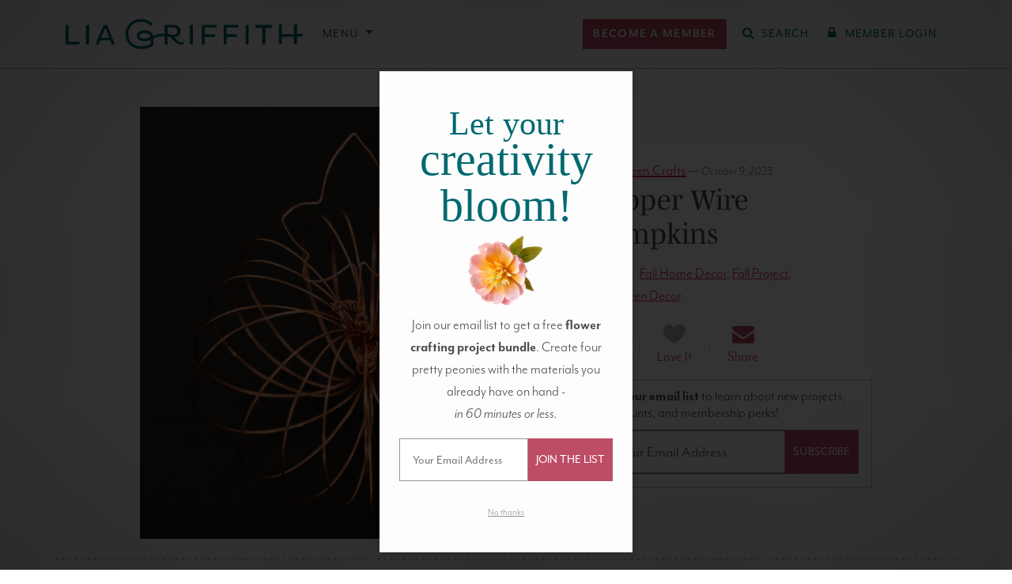

--- FILE ---
content_type: text/css
request_url: https://liagriffith.com/wp-content/themes/lia-griffith/assets/dist/styles/grids.css?ver=17.2.0
body_size: 110
content:
.card__play-btn{background:none;text-shadow:0 0 30px rgba(0,0,0,.5)}.card__play-btn .play-btn__icon{transform:none;transition:.15s}.card__play-btn:hover .play-btn__icon{transform:scale(1.3)}.card__play-btn:active .play-btn__icon{transform:scale(1.15)}.card__play-btn.disabled{background-color:rgba(255,255,255,.4)}.card__play-btn.disabled .play-btn__icon{transform:scale(1.15)}.card__thumbnail{z-index:1}.card__favorite .fa-heart,.card__pin-it .fa-pinterest{transform-origin:50% top;transition:color .2s ease}.card__favorite .fa-heart{color:var(--bs-gray-500)}.card__favorite .favorite-post:hover .fa-heart{color:rgba(var(--bs-secondary-rgb),.5)}.card__favorite .favorite .fa-heart,.card__favorite .favorite:hover .fa-heart{color:rgba(var(--bs-secondary-rgb),1)}.card__favorite .animate-in{animation:turnFavoriteHeartOn .45s ease 0s 1 normal}.card__favorite .animate-out{animation:turnFavoriteHeartOff .25s ease 0s 1 normal}.card__favorite .animate-out .fa-heart{color:var(--bs-gray-500)}@keyframes turnFavoriteHeartOn{0%,to{transform:scale(1)}50%{transform:scale(1.3)}}@keyframes turnFavoriteHeartOff{0%,to{transform:scale(1)}50%{transform:scale(.7)}}.card__pin-it .fa-pinterest{color:rgba(var(--bs-danger-rgb),.6);transform:scale(1.1) translateY(-3px)}.card__pin-it .pin-it__button:hover .fa-pinterest{color:rgba(var(--bs-danger-rgb),1)}.card__pin-it .pin-it__button:hover{opacity:1}

--- FILE ---
content_type: application/javascript
request_url: https://liagriffith.com/wp-content/themes/lia-griffith/assets/dist/scripts/lg-instant-results.js?ver=17.2.0
body_size: 14728
content:
(()=>{var e={5206:e=>{"use strict";e.exports=ReactDOM},5338:(e,t,r)=>{"use strict";var a=r(5206);t.H=a.createRoot,a.hydrateRoot},7604:(e,t,r)=>{var a;!function(){"use strict";var n={not_string:/[^s]/,not_bool:/[^t]/,not_type:/[^T]/,not_primitive:/[^v]/,number:/[diefg]/,numeric_arg:/[bcdiefguxX]/,json:/[j]/,not_json:/[^j]/,text:/^[^\x25]+/,modulo:/^\x25{2}/,placeholder:/^\x25(?:([1-9]\d*)\$|\(([^)]+)\))?(\+)?(0|'[^$])?(-)?(\d+)?(?:\.(\d+))?([b-gijostTuvxX])/,key:/^([a-z_][a-z_\d]*)/i,key_access:/^\.([a-z_][a-z_\d]*)/i,index_access:/^\[(\d+)\]/,sign:/^[+-]/};function s(e){return function(e,t){var r,a,l,c,o,i,u,d,m,p=1,h=e.length,f="";for(a=0;a<h;a++)if("string"==typeof e[a])f+=e[a];else if("object"==typeof e[a]){if((c=e[a]).keys)for(r=t[p],l=0;l<c.keys.length;l++){if(null==r)throw new Error(s('[sprintf] Cannot access property "%s" of undefined value "%s"',c.keys[l],c.keys[l-1]));r=r[c.keys[l]]}else r=c.param_no?t[c.param_no]:t[p++];if(n.not_type.test(c.type)&&n.not_primitive.test(c.type)&&r instanceof Function&&(r=r()),n.numeric_arg.test(c.type)&&"number"!=typeof r&&isNaN(r))throw new TypeError(s("[sprintf] expecting number but found %T",r));switch(n.number.test(c.type)&&(d=r>=0),c.type){case"b":r=parseInt(r,10).toString(2);break;case"c":r=String.fromCharCode(parseInt(r,10));break;case"d":case"i":r=parseInt(r,10);break;case"j":r=JSON.stringify(r,null,c.width?parseInt(c.width):0);break;case"e":r=c.precision?parseFloat(r).toExponential(c.precision):parseFloat(r).toExponential();break;case"f":r=c.precision?parseFloat(r).toFixed(c.precision):parseFloat(r);break;case"g":r=c.precision?String(Number(r.toPrecision(c.precision))):parseFloat(r);break;case"o":r=(parseInt(r,10)>>>0).toString(8);break;case"s":r=String(r),r=c.precision?r.substring(0,c.precision):r;break;case"t":r=String(!!r),r=c.precision?r.substring(0,c.precision):r;break;case"T":r=Object.prototype.toString.call(r).slice(8,-1).toLowerCase(),r=c.precision?r.substring(0,c.precision):r;break;case"u":r=parseInt(r,10)>>>0;break;case"v":r=r.valueOf(),r=c.precision?r.substring(0,c.precision):r;break;case"x":r=(parseInt(r,10)>>>0).toString(16);break;case"X":r=(parseInt(r,10)>>>0).toString(16).toUpperCase()}n.json.test(c.type)?f+=r:(!n.number.test(c.type)||d&&!c.sign?m="":(m=d?"+":"-",r=r.toString().replace(n.sign,"")),i=c.pad_char?"0"===c.pad_char?"0":c.pad_char.charAt(1):" ",u=c.width-(m+r).length,o=c.width&&u>0?i.repeat(u):"",f+=c.align?m+r+o:"0"===i?m+o+r:o+m+r)}return f}(function(e){if(c[e])return c[e];var t,r=e,a=[],s=0;for(;r;){if(null!==(t=n.text.exec(r)))a.push(t[0]);else if(null!==(t=n.modulo.exec(r)))a.push("%");else{if(null===(t=n.placeholder.exec(r)))throw new SyntaxError("[sprintf] unexpected placeholder");if(t[2]){s|=1;var l=[],o=t[2],i=[];if(null===(i=n.key.exec(o)))throw new SyntaxError("[sprintf] failed to parse named argument key");for(l.push(i[1]);""!==(o=o.substring(i[0].length));)if(null!==(i=n.key_access.exec(o)))l.push(i[1]);else{if(null===(i=n.index_access.exec(o)))throw new SyntaxError("[sprintf] failed to parse named argument key");l.push(i[1])}t[2]=l}else s|=2;if(3===s)throw new Error("[sprintf] mixing positional and named placeholders is not (yet) supported");a.push({placeholder:t[0],param_no:t[1],keys:t[2],sign:t[3],pad_char:t[4],align:t[5],width:t[6],precision:t[7],type:t[8]})}r=r.substring(t[0].length)}return c[e]=a}(e),arguments)}function l(e,t){return s.apply(null,[e].concat(t||[]))}var c=Object.create(null);t.sprintf=s,t.vsprintf=l,"undefined"!=typeof window&&(window.sprintf=s,window.vsprintf=l,void 0===(a=function(){return{sprintf:s,vsprintf:l}}.call(t,r,t,e))||(e.exports=a))}()}},t={};function r(a){var n=t[a];if(void 0!==n)return n.exports;var s=t[a]={exports:{}};return e[a](s,s.exports,r),s.exports}r.n=e=>{var t=e&&e.__esModule?()=>e.default:()=>e;return r.d(t,{a:t}),t},r.d=(e,t)=>{for(var a in t)r.o(t,a)&&!r.o(e,a)&&Object.defineProperty(e,a,{enumerable:!0,get:t[a]})},r.o=(e,t)=>Object.prototype.hasOwnProperty.call(e,t),(()=>{"use strict";var e=r(5338);const t=React,a={randomUUID:"undefined"!=typeof crypto&&crypto.randomUUID&&crypto.randomUUID.bind(crypto)};let n;const s=new Uint8Array(16);function l(){if(!n&&(n="undefined"!=typeof crypto&&crypto.getRandomValues&&crypto.getRandomValues.bind(crypto),!n))throw new Error("crypto.getRandomValues() not supported. See https://github.com/uuidjs/uuid#getrandomvalues-not-supported");return n(s)}const c=[];for(let e=0;e<256;++e)c.push((e+256).toString(16).slice(1));function o(e,t=0){return c[e[t+0]]+c[e[t+1]]+c[e[t+2]]+c[e[t+3]]+"-"+c[e[t+4]]+c[e[t+5]]+"-"+c[e[t+6]]+c[e[t+7]]+"-"+c[e[t+8]]+c[e[t+9]]+"-"+c[e[t+10]]+c[e[t+11]]+c[e[t+12]]+c[e[t+13]]+c[e[t+14]]+c[e[t+15]]}const i=function(e,t,r){if(a.randomUUID&&!t&&!e)return a.randomUUID();const n=(e=e||{}).random||(e.rng||l)();if(n[6]=15&n[6]|64,n[8]=63&n[8]|128,t){r=r||0;for(let e=0;e<16;++e)t[r+e]=n[e];return t}return o(n)},u=(e,t)=>{const r=new URLSearchParams;return Object.entries(t).forEach((([t,a])=>{const n=t,s=void 0!==e[t]?((e,t,r=!0)=>{let a=null;switch(e&&t.type){case"number":case"string":a=e;break;case"numbers":case"strings":a=e.join(",")}return t.allowedValues&&(a=t.allowedValues.includes(a)?a:null),r&&null===a&&void 0!==t.default&&(a=t.default),a})(e[t],a):null;null!==s&&r.set(n,s)})),r},d=e=>{const t=new URLSearchParams(window.location.search);return Object.entries(e).reduce(((e,[r,a])=>{const n=t.get(r),s=void 0!==n?((e,t,r=!0)=>{let a=null;switch(e&&t.type){case"number":a=Number.parseFloat(e,10)||null;break;case"numbers":a=decodeURIComponent(e).split(",").map((e=>Number.parseFloat(e,10))).filter(Boolean);break;case"string":a=e.toString();break;case"strings":a=decodeURIComponent(e).split(",").map((e=>e.toString().trim()))}return t.allowedValues&&(a=t.allowedValues.includes(a)?a:null),r&&null===a&&void 0!==t.default&&(a=t.default),a})(n,a,!1):null;return null!==s&&(e[r]=s),e}),{})},m=e=>{const t=new URL(window.location.href),r=Array.from(t.searchParams.keys());for(const e of r)t.searchParams.delete(e);return t.pathname=t.pathname.replace(/search\/.+/,"search/"),e&&e.forEach(((e,r)=>{t.searchParams.set(r,e)})),t.toString()},p=(e,t)=>{const r={...e};return Object.entries(t).forEach((([e,t])=>{Object.hasOwnProperty.call(t,"default")||delete r[e]})),r},h=(e,r,a,n,s="")=>{const l=(0,t.useRef)(new AbortController),c=(0,t.useRef)(null),o=(0,t.useRef)(n);return(0,t.useCallback)((async t=>{const n=`${e}${r}?${t.toString()}`;l.current.abort(),l.current=new AbortController;const u={Accept:"application/json",Authorization:a},d=(e=>e+i().replaceAll("-",""))(s);return d&&(u["X-ElasticPress-Request-ID"]=d),c.current=fetch(n,{signal:l.current.signal,headers:u}).then((e=>{if(!e.ok){if(401===e.status&&o.current)return o.current(),"";throw new Error(`HTTP ${e.status}.`)}return e.json()})).catch((e=>{if("AbortError"!==e?.name)throw e})).finally((()=>{c.current=null})),c.current}),[e,r,a,s])},f=(e,t)=>{const r={...e,isPoppingState:!1};switch(t.type){case"CLEAR_CONSTRAINTS":{const e=p(r.args,r.argsSchema);r.args=e,r.args.offset=0;break}case"CLEAR_RESULTS":r.aggregations={},r.searchResults=[],r.totalResults=0;break;case"SEARCH":r.args={...r.args,...t.args,offset:0},r.isOn=!0;break;case"SEARCH_FOR":{const e=p(r.args,r.argsSchema);r.args=e,r.args.search=t.searchTerm,r.args.offset=0,r.isOn=!0,r.args.orderby=""===t.searchTerm?"date":"relevance";break}case"SET_IS_LOADING":r.isLoading=t.isLoading;break;case"TURN_OFF":r.args={...r.args},r.isOn=!1,r.isFirstSearch=!0;break;case"SET_RESULTS":{const{hits:{hits:e,total:a},aggregations:n,suggest:s}=t.response;r.isFirstSearch=!1;const l="number"==typeof a?a:a.value;r.aggregations=n,r.searchResults=e,r.searchTerm=r.args.search,r.totalResults=l,r.suggestedTerms=s?.ep_suggestion?.[0]?.options||[];break}case"NEXT_PAGE":r.args.offset+=r.args.per_page;break;case"PREVIOUS_PAGE":r.args.offset=Math.max(r.args.offset-r.args.per_page,0);break;case"POP_STATE":{const{isOn:e,args:a}=t.args;r.args=a,r.isOn=e,r.isPoppingState=!0;break}}return r},g=(0,t.createContext)(),b=({apiEndpoint:e,apiHost:r,authorization:a,requestIdBase:n,argsSchema:s,children:l,onAuthError:c,defaultIsOn:o})=>{const i=(0,t.useMemo)((()=>d(s)),[s]),p=(0,t.useMemo)((()=>{const e=(e=>Object.entries(e).reduce(((e,[t,r])=>(Object.hasOwnProperty.call(r,"default")&&(e[t]=r.default),e)),{}))(s);return s.search.default="",{...e,...i}}),[s,i]),b=h(r,e,a,c,n),[v,y]=(0,t.useReducer)(f,{aggregations:{},args:p,argsSchema:s,isLoading:!1,isOn:o,isPoppingState:!1,searchResults:[],totalResults:0,suggestedTerms:[],isFirstSearch:!0,searchTerm:""}),_=(0,t.useRef)(v);_.current=v;const R=(0,t.useCallback)((()=>{y({type:"CLEAR_CONSTRAINTS"})}),[]),E=(0,t.useCallback)((()=>{y({type:"CLEAR_RESULTS"})}),[]),k=(0,t.useCallback)((e=>{y({type:"SEARCH",args:e})}),[]),x=e=>{y({type:"SET_IS_LOADING",isLoading:e})},w=e=>{y({type:"SET_RESULTS",response:e})},N=(0,t.useCallback)((()=>{const{args:e,isOn:t}=_.current,r={args:e,isOn:t};if(window.history.state)if(t){const t=u(e,s),a=m(t);window.history.pushState(r,document.title,a)}else{const e=m();window.history.pushState(r,document.title,e)}else window.history.replaceState(r,document.title,window.location.href)}),[s]),S=e=>{e.state&&Object.keys(e.state).length>0&&(e=>{y({type:"POP_STATE",args:e})})(e.state)},O=(0,t.useCallback)((()=>(window.addEventListener("popstate",S),()=>{window.removeEventListener("popstate",S)})),[S]),F=(0,t.useCallback)((()=>{(async()=>{const{args:e,isOn:t,isPoppingState:r}=_.current;if(!r&&o&&N(),!t)return;const a=u(e,s);a.set("highlight","mark"),x(!0);try{const e=await b(a);if(!e)return;w(e)}catch(t){const r=`ElasticPress: Unable to fetch results. ${t.message}`;console.error(r),r.includes("HTTP 404")&&(window.location.href=`/search/${encodeURI(e.search)}?fallback=1`)}x(!1)})()}),[s,b,N]);(0,t.useEffect)(O,[O]),(0,t.useEffect)(F,[F,v.args,v.args.orderby,v.args.order,v.args.offset,v.args.search]);const{aggregations:A,args:T,isLoading:L,isOn:C,searchResults:I,searchTerm:P,totalResults:j,suggestedTerms:U,isFirstSearch:$}=_.current,D={aggregations:A,args:T,clearConstraints:R,clearResults:E,getUrlParamsFromArgs:u,getUrlWithParams:m,isLoading:L,isOn:C,searchResults:I,searchTerm:P,search:k,searchFor:e=>{y({type:"SEARCH_FOR",searchTerm:e})},setResults:w,nextPage:()=>{y({type:"NEXT_PAGE"})},previousPage:()=>{y({type:"PREVIOUS_PAGE"})},totalResults:j,turnOff:()=>{y({type:"TURN_OFF"})},suggestedTerms:U,isFirstSearch:$};return React.createElement(g.Provider,{value:D},l)},v=()=>(0,t.useContext)(g);var y=r(7604),_=r.n(y);const R=function(e,t){var r,a,n=0;function s(){var s,l,c=r,o=arguments.length;e:for(;c;){if(c.args.length===arguments.length){for(l=0;l<o;l++)if(c.args[l]!==arguments[l]){c=c.next;continue e}return c!==r&&(c===a&&(a=c.prev),c.prev.next=c.next,c.next&&(c.next.prev=c.prev),c.next=r,c.prev=null,r.prev=c,r=c),c.val}c=c.next}for(s=new Array(o),l=0;l<o;l++)s[l]=arguments[l];return c={args:s,val:e.apply(null,s)},r?(r.prev=c,c.next=r):a=c,n===t.maxSize?(a=a.prev).next=null:n++,r=c,c.val}return t=t||{},s.clear=function(){r=null,a=null,n=0},s}(console.error);function E(e,...t){try{return _().sprintf(e,...t)}catch(t){return t instanceof Error&&R("sprintf error: \n\n"+t.toString()),e}}var k,x,w,N;k={"(":9,"!":8,"*":7,"/":7,"%":7,"+":6,"-":6,"<":5,"<=":5,">":5,">=":5,"==":4,"!=":4,"&&":3,"||":2,"?":1,"?:":1},x=["(","?"],w={")":["("],":":["?","?:"]},N=/<=|>=|==|!=|&&|\|\||\?:|\(|!|\*|\/|%|\+|-|<|>|\?|\)|:/;var S={"!":function(e){return!e},"*":function(e,t){return e*t},"/":function(e,t){return e/t},"%":function(e,t){return e%t},"+":function(e,t){return e+t},"-":function(e,t){return e-t},"<":function(e,t){return e<t},"<=":function(e,t){return e<=t},">":function(e,t){return e>t},">=":function(e,t){return e>=t},"==":function(e,t){return e===t},"!=":function(e,t){return e!==t},"&&":function(e,t){return e&&t},"||":function(e,t){return e||t},"?:":function(e,t,r){if(e)throw t;return r}};function O(e){var t=function(e){for(var t,r,a,n,s=[],l=[];t=e.match(N);){for(r=t[0],(a=e.substr(0,t.index).trim())&&s.push(a);n=l.pop();){if(w[r]){if(w[r][0]===n){r=w[r][1]||r;break}}else if(x.indexOf(n)>=0||k[n]<k[r]){l.push(n);break}s.push(n)}w[r]||l.push(r),e=e.substr(t.index+r.length)}return(e=e.trim())&&s.push(e),s.concat(l.reverse())}(e);return function(e){return function(e,t){var r,a,n,s,l,c,o=[];for(r=0;r<e.length;r++){if(l=e[r],s=S[l]){for(a=s.length,n=Array(a);a--;)n[a]=o.pop();try{c=s.apply(null,n)}catch(e){return e}}else c=t.hasOwnProperty(l)?t[l]:+l;o.push(c)}return o[0]}(t,e)}}var F={contextDelimiter:"",onMissingKey:null};function A(e,t){var r;for(r in this.data=e,this.pluralForms={},this.options={},F)this.options[r]=void 0!==t&&r in t?t[r]:F[r]}A.prototype.getPluralForm=function(e,t){var r,a,n,s=this.pluralForms[e];return s||("function"!=typeof(n=(r=this.data[e][""])["Plural-Forms"]||r["plural-forms"]||r.plural_forms)&&(a=function(e){var t,r,a;for(t=e.split(";"),r=0;r<t.length;r++)if(0===(a=t[r].trim()).indexOf("plural="))return a.substr(7)}(r["Plural-Forms"]||r["plural-forms"]||r.plural_forms),n=function(e){var t=O(e);return function(e){return+t({n:e})}}(a)),s=this.pluralForms[e]=n),s(t)},A.prototype.dcnpgettext=function(e,t,r,a,n){var s,l,c;return s=void 0===n?0:this.getPluralForm(e,n),l=r,t&&(l=t+this.options.contextDelimiter+r),(c=this.data[e][l])&&c[s]?c[s]:(this.options.onMissingKey&&this.options.onMissingKey(r,e),0===s?r:a)};const T={plural_forms:e=>1===e?0:1},L=/^i18n\.(n?gettext|has_translation)(_|$)/;var C=function(e){return"string"!=typeof e||""===e?(console.error("The namespace must be a non-empty string."),!1):!!/^[a-zA-Z][a-zA-Z0-9_.\-\/]*$/.test(e)||(console.error("The namespace can only contain numbers, letters, dashes, periods, underscores and slashes."),!1)};var I=function(e){return"string"!=typeof e||""===e?(console.error("The hook name must be a non-empty string."),!1):/^__/.test(e)?(console.error("The hook name cannot begin with `__`."),!1):!!/^[a-zA-Z][a-zA-Z0-9_.-]*$/.test(e)||(console.error("The hook name can only contain numbers, letters, dashes, periods and underscores."),!1)};var P=function(e,t){return function(r,a,n,s=10){const l=e[t];if(!I(r))return;if(!C(a))return;if("function"!=typeof n)return void console.error("The hook callback must be a function.");if("number"!=typeof s)return void console.error("If specified, the hook priority must be a number.");const c={callback:n,priority:s,namespace:a};if(l[r]){const e=l[r].handlers;let t;for(t=e.length;t>0&&!(s>=e[t-1].priority);t--);t===e.length?e[t]=c:e.splice(t,0,c),l.__current.forEach((e=>{e.name===r&&e.currentIndex>=t&&e.currentIndex++}))}else l[r]={handlers:[c],runs:0};"hookAdded"!==r&&e.doAction("hookAdded",r,a,n,s)}};var j=function(e,t,r=!1){return function(a,n){const s=e[t];if(!I(a))return;if(!r&&!C(n))return;if(!s[a])return 0;let l=0;if(r)l=s[a].handlers.length,s[a]={runs:s[a].runs,handlers:[]};else{const e=s[a].handlers;for(let t=e.length-1;t>=0;t--)e[t].namespace===n&&(e.splice(t,1),l++,s.__current.forEach((e=>{e.name===a&&e.currentIndex>=t&&e.currentIndex--})))}return"hookRemoved"!==a&&e.doAction("hookRemoved",a,n),l}};var U=function(e,t){return function(r,a){const n=e[t];return void 0!==a?r in n&&n[r].handlers.some((e=>e.namespace===a)):r in n}};var $=function(e,t,r,a){return function(n,...s){const l=e[t];l[n]||(l[n]={handlers:[],runs:0}),l[n].runs++;const c=l[n].handlers;if(!c||!c.length)return r?s[0]:void 0;const o={name:n,currentIndex:0};return(a?async function(){try{l.__current.add(o);let e=r?s[0]:void 0;for(;o.currentIndex<c.length;){const t=c[o.currentIndex];e=await t.callback.apply(null,s),r&&(s[0]=e),o.currentIndex++}return r?e:void 0}finally{l.__current.delete(o)}}:function(){try{l.__current.add(o);let e=r?s[0]:void 0;for(;o.currentIndex<c.length;){e=c[o.currentIndex].callback.apply(null,s),r&&(s[0]=e),o.currentIndex++}return r?e:void 0}finally{l.__current.delete(o)}})()}};var D=function(e,t){return function(){const r=e[t],a=Array.from(r.__current);return a.at(-1)?.name??null}};var M=function(e,t){return function(r){const a=e[t];return void 0===r?a.__current.size>0:Array.from(a.__current).some((e=>e.name===r))}};var H=function(e,t){return function(r){const a=e[t];if(I(r))return a[r]&&a[r].runs?a[r].runs:0}},z=class{actions;filters;addAction;addFilter;removeAction;removeFilter;hasAction;hasFilter;removeAllActions;removeAllFilters;doAction;doActionAsync;applyFilters;applyFiltersAsync;currentAction;currentFilter;doingAction;doingFilter;didAction;didFilter;constructor(){this.actions=Object.create(null),this.actions.__current=new Set,this.filters=Object.create(null),this.filters.__current=new Set,this.addAction=P(this,"actions"),this.addFilter=P(this,"filters"),this.removeAction=j(this,"actions"),this.removeFilter=j(this,"filters"),this.hasAction=U(this,"actions"),this.hasFilter=U(this,"filters"),this.removeAllActions=j(this,"actions",!0),this.removeAllFilters=j(this,"filters",!0),this.doAction=$(this,"actions",!1,!1),this.doActionAsync=$(this,"actions",!1,!0),this.applyFilters=$(this,"filters",!0,!1),this.applyFiltersAsync=$(this,"filters",!0,!0),this.currentAction=D(this,"actions"),this.currentFilter=D(this,"filters"),this.doingAction=M(this,"actions"),this.doingFilter=M(this,"filters"),this.didAction=H(this,"actions"),this.didFilter=H(this,"filters")}};var B=function(){return new z}(),{addAction:V,addFilter:q,removeAction:G,removeFilter:X,hasAction:W,hasFilter:Z,removeAllActions:J,removeAllFilters:K,doAction:Q,doActionAsync:Y,applyFilters:ee,applyFiltersAsync:te,currentAction:re,currentFilter:ae,doingAction:ne,doingFilter:se,didAction:le,didFilter:ce,actions:oe,filters:ie}=B;const ue=((e,t,r)=>{const a=new A({}),n=new Set,s=()=>{n.forEach((e=>e()))},l=(e,t="default")=>{a.data[t]={...a.data[t],...e},a.data[t][""]={...T,...a.data[t]?.[""]},delete a.pluralForms[t]},c=(e,t)=>{l(e,t),s()},o=(e="default",t,r,n,s)=>(a.data[e]||l(void 0,e),a.dcnpgettext(e,t,r,n,s)),i=(e="default")=>e,u=(e,t,a)=>{let n=o(a,t,e);return r?(n=r.applyFilters("i18n.gettext_with_context",n,e,t,a),r.applyFilters("i18n.gettext_with_context_"+i(a),n,e,t,a)):n};if(e&&c(e,t),r){const e=e=>{L.test(e)&&s()};r.addAction("hookAdded","core/i18n",e),r.addAction("hookRemoved","core/i18n",e)}return{getLocaleData:(e="default")=>a.data[e],setLocaleData:c,addLocaleData:(e,t="default")=>{a.data[t]={...a.data[t],...e,"":{...T,...a.data[t]?.[""],...e?.[""]}},delete a.pluralForms[t],s()},resetLocaleData:(e,t)=>{a.data={},a.pluralForms={},c(e,t)},subscribe:e=>(n.add(e),()=>n.delete(e)),__:(e,t)=>{let a=o(t,void 0,e);return r?(a=r.applyFilters("i18n.gettext",a,e,t),r.applyFilters("i18n.gettext_"+i(t),a,e,t)):a},_x:u,_n:(e,t,a,n)=>{let s=o(n,void 0,e,t,a);return r?(s=r.applyFilters("i18n.ngettext",s,e,t,a,n),r.applyFilters("i18n.ngettext_"+i(n),s,e,t,a,n)):s},_nx:(e,t,a,n,s)=>{let l=o(s,n,e,t,a);return r?(l=r.applyFilters("i18n.ngettext_with_context",l,e,t,a,n,s),r.applyFilters("i18n.ngettext_with_context_"+i(s),l,e,t,a,n,s)):l},isRTL:()=>"rtl"===u("ltr","text direction"),hasTranslation:(e,t,n)=>{const s=t?t+""+e:e;let l=!!a.data?.[null!=n?n:"default"]?.[s];return r&&(l=r.applyFilters("i18n.has_translation",l,e,t,n),l=r.applyFilters("i18n.has_translation_"+i(n),l,e,t,n)),l}}})(void 0,void 0,B),de=(ue.getLocaleData.bind(ue),ue.setLocaleData.bind(ue),ue.resetLocaleData.bind(ue),ue.subscribe.bind(ue),ue.__.bind(ue)),me=(ue._x.bind(ue),ue._n.bind(ue)),pe=(ue._nx.bind(ue),ue.isRTL.bind(ue),ue.hasTranslation.bind(ue),window.lgInstantResults||{}),{apiEndpoint:he=null,apiHost:fe=null,argsSchema:ge=null,currencyCode:be=null,facets:ve=null,isWooCommerce:ye=null,locale:_e=null,matchType:Re=null,postTypeLabels:Ee=null,taxonomyLabels:ke=null,termCount:xe=null,requestIdBase:we=null,showSuggestions:Ne=null,suggestionsBehavior:Se=null,categoryOptions:Oe=null,userFavorites:Fe=null,defaultIsOn:Ae=null}=pe,Te={relevance_desc:{name:de("Most relevant","liagriffith-theme"),orderby:"relevance",order:"desc",currencyCode:be},date_desc:{name:de("Date, newest to oldest","liagriffith-theme"),orderby:"date",order:"desc"},date_asc:{name:de("Date, oldest to newest","liagriffith-theme"),orderby:"date",order:"asc"}};let Le;function Ce(e){if("string"!=typeof e||-1===e.indexOf("&"))return e;void 0===Le&&(Le=document.implementation&&document.implementation.createHTMLDocument?document.implementation.createHTMLDocument("").createElement("textarea"):document.createElement("textarea")),Le.innerHTML=e;const t=Le.textContent;return Le.innerHTML="",t}function Ie(){return Ie=Object.assign?Object.assign.bind():function(e){for(var t=1;t<arguments.length;t++){var r=arguments[t];for(var a in r)({}).hasOwnProperty.call(r,a)&&(e[a]=r[a])}return e},Ie.apply(null,arguments)}const Pe=({count:e,disabled:t,id:r,value:a,label:n,onChange:s,...l})=>React.createElement("div",{className:"search-checkbox form-check-lg mb-2 d-flex"},React.createElement("input",Ie({"aria-disabled":t,className:"form-check-input",id:r,value:a,onChange:e=>{t||s(e)},type:"checkbox"},l)),React.createElement("label",{className:"search-checkbox__label form-check-label text-muted ps-2 flex-fill",htmlFor:r},n),e&&React.createElement("span",{className:"search-checkbox__count float-end badge p-1 rounded-pill bg-light-primary text-primary ms-2 mt-1 mb-auto"},e)),je=({disabled:e,label:r,name:a,typeName:n,locale:s,options:l,onChange:c,selected:o,searchTerm:i})=>{const u=(0,t.useRef)(null),[d,m]=(0,t.useState)(!1),p=l.reduce(((e,{parent:t,...r})=>(!1!==t&&(e[t]=e[t]||[],e[t].push(r)),e)),{}),h=l.reduce(((e,{parent:t,...r})=>(!1!==t&&"0"!==t||e.push(r),e)),[]);let f=l.length>8?5:8;"tax-category"===a&&(f=h.length);let g=0;const b=e=>{const{checked:t,value:r}=e.target,a=t?[...o,r]:o.filter((e=>e!==r));c(a)},v=({count:r,id:n,label:s,value:l})=>{const c=p[l],i="1"===xe?r:"";if(!d&&g>=f)return React.createElement(t.Fragment,{key:l});const u=o.includes(l);u&&c&&"tax-category"===a&&(f+=c.length);const m=React.createElement("li",{className:"search-options-list__item",key:l},React.createElement(Pe,{checked:u,count:i,disabled:e,id:n,label:s,onChange:b,value:l}),c&&(u||d)&&React.createElement("ul",{className:"search-options-list search-options-list__sub-menu list-group list-unstyled border-start",style:{marginLeft:"0.75rem",paddingLeft:"0.75rem"}},R(c)));return g++,m};let y;y=i||0!==o.length?"count":"tax-category"===a?"menu_order":"tax-lgm_project_attributes_35416"===n&&d?"name":"count";const _=(e,t)=>{let r=0;return"count"===y&&(r=t.count-e.count),"name"!==y&&0!==r||(r=e.label.localeCompare(t.label,s)),"menu_order"===y&&(r=e.menu_order-t.menu_order),r},R=e=>e.splice(0).sort(_).map(v);return React.createElement(React.Fragment,null,l.length>0&&React.createElement("ul",{"aria-label":r,className:"search-options-list list-group list-unstyled mb-3",ref:u,tabIndex:"-1"},R(h),"tax-category"!==a&&Object.values(p).map(R)),l.length>f&&React.createElement("div",{className:"d-flex justify-content-center justify-content-lg-start"},React.createElement("button",{className:"search-options-list__toggle-all btn btn-outline-primary mb-2",type:"button","aria-expanded":d,disabled:e,onClick:()=>{m(!d)}},d?de("Show fewer options","liagriffith-theme"):sprintf(me("Show %d more option","Show %d more options",l.length-f,"liagriffith-theme"),l.length-f))))},Ue=({children:e,defaultIsOpen:r,label:a})=>{const[n,s]=(0,t.useState)(r);return React.createElement("div",{className:"search-panel mb-4"},React.createElement("h3",{className:"search-panel__heading mb-3"},React.createElement("button",{"aria-expanded":n,className:"btn btn-lg btn-outline-secondary text-capitalize fw-normal w-100",onClick:()=>{s(!n)},type:"button"},a,React.createElement("i",{className:"ms-2 fa "+(n?"fa-caret-up":"fa fa-caret-down")}))),React.createElement("div",{"aria-hidden":!n,className:"ep-search-panel__content"},e(n)))};var $e=r(5206);function De(){return De=Object.assign?Object.assign.bind():function(e){for(var t=1;t<arguments.length;t++){var r=arguments[t];for(var a in r)({}).hasOwnProperty.call(r,a)&&(e[a]=r[a])}return e},De.apply(null,arguments)}const Me=({children:e,className:t,...r})=>React.createElement("button",De({className:`btn btn-sm btn-outline-secondary fw-bold mt-3 ${t}`,type:"button"},r),e),He=(0,t.createRef)(),ze=({label:e,onClick:t})=>He.current?(0,$e.createPortal)(React.createElement(Me,{"aria-label":E(de("Remove filter: %s","liagriffith-theme"),e),className:"search-clear-button me-2 mb-2 mt-3 mb-lg-0",onClick:t},React.createElement("i",{className:"fa fa-times me-1"}),e),He.current):null,Be=()=>React.createElement("div",{className:"search-tokens",ref:He}),Ve=({defaultIsOpen:e,label:r,name:a,options:n,typeName:s,selectedTerms:l})=>{const{isLoading:c,search:o,searchTerm:i}=v(),u=(0,t.useCallback)(((e,{label:t,value:r})=>(e[r]=t,e)),[]),d=n.reduce(u,{}),m=e=>{o({[a]:e})};return n.length>0&&React.createElement(Ue,{defaultIsOpen:e,label:r},(e=>React.createElement(React.Fragment,null,e&&React.createElement(je,{disabled:c,label:E(de("Select %s","liagriffith-theme"),r),name:a,typeName:s,options:n,onChange:m,selected:l,searchTerm:i}),l.map((e=>d?.[e]&&React.createElement(ze,{key:e,label:d[e],onClick:()=>(e=>{const t=[...l];t.splice(t.indexOf(e),1),o({[a]:t})})(e)}))))))},qe=({defaultIsOpen:e,label:r,name:a})=>{const{aggregations:{[a]:{[a]:{buckets:n=[]}={}}={}}={},args:{[a]:s=[]}}=v(),l=(0,t.useCallback)(((e,{doc_count:t,key:r})=>{const{name:n,parent:l,term_id:c,term_order:o}=JSON.parse(r);return e.push({checked:s.includes(c),count:t,id:`search-${a}-${c}`,label:Ce(n),parent:l.toString(),order:o,value:c.toString()}),e}),[s,a]);let c=(0,t.useMemo)((()=>n.reduce(l,[])),[n,l]);"tax-category"===a&&Oe&&(c=c.reduce(((e,{...t})=>{const r=Oe.findIndex((e=>e.id===t.value));return-1!==r&&(t.label=Ce(Oe[r].label),t.menu_order=Oe[r].menu_order,e.push(t)),e}),[]));const o=[];if("tax-lgm_project_attributes"===a){const e=["search-tax-lgm_project_attributes-35260","search-tax-lgm_project_attributes-35416","search-tax-lgm_project_attributes-35259","search-tax-lgm_project_attributes-35258","search-tax-lgm_project_attributes-35261"].reduce(((e,t)=>{const r=c.findIndex((e=>e.id===t));return-1!==r&&e.push(c[r]),e}),[]),t=c.reduce(((e,{parent:t,...r})=>(!1!==t&&(e[t]=e[t]||[],e[t].push(r)),e)),{});e.forEach((e=>{o.push({label:e.label,typeName:`${a}_${e.value}`,options:t[e.value]})}))}else o.push({label:r,options:c});return React.createElement(React.Fragment,null,o.map((({label:t,options:r,typeName:n})=>React.createElement(Ve,{key:t,defaultIsOpen:e,label:t,name:a,options:r,selectedTerms:s,typeName:n}))))},Ge=({label:e,name:t})=>{const r="tax-category"===t;return React.createElement(qe,{defaultIsOpen:r,label:e,name:t})},Xe=()=>{const{args:e,searchFor:r,searchTerm:a,isLoading:n,isFirstSearch:s}=v(),{search:l,offset:c}=e,[o,i]=(0,t.useState)(l),u=((e,r)=>{const a=(0,t.useRef)(null);return(0,t.useCallback)(((...t)=>{window.clearTimeout(a.current),a.current=window.setTimeout((()=>{e(...t)}),r)}),[e,r])})((e=>{r(e)}),300);(0,t.useEffect)((()=>{i(l)}),[l]);const d=(0,t.useRef)(null);return(0,t.useEffect)((()=>{d.current&&s&&d.current.focus()}),[]),(0,t.useEffect)((()=>{d.current&&!s&&d.current.scrollIntoView({behavior:"smooth"})}),[c]),React.createElement("div",{className:"position-relative w-100"},s&&!a&&React.createElement("div",{className:"placeholder-glow position-absolute top-0 start-0 h-100 w-100"},React.createElement("div",{className:"placeholder h-100 w-100"})),React.createElement("div",{className:"input-group fade"+(!s||a?" show":"")},React.createElement("span",{className:"search-input__search-icon input-group-text bg-white pe-0"},React.createElement("i",{className:"fa "+(n?"fa-refresh fa-spin":"fa-search"),style:{minWidth:"var(--bs-body-font-size)",marginTop:"-0.2rem"}})),React.createElement("input",{className:"search-input form-control form-control-lg text-uppercase ls-3 border-start-0",placeholder:de("Search…","liagriffith-theme"),type:"text",value:o,onChange:e=>{i(e.target.value),u(e.target.value)},ref:d}),a&&React.createElement(ze,{label:a,onClick:()=>{r("")}})))},We=({offset:e,onNext:t,onPrevious:r,perPage:a,total:n})=>{const s=(e+a)/a,l=n>e+a,c=e>0,o=Math.ceil(n/a);return React.createElement("nav",{className:"search-pagination d-flex align-items-center justify-content-center mt-2"},React.createElement("div",{className:"search-pagination__previous"},React.createElement("button",{className:"search-pagination-button search-pagination-button--previous btn btn-lg btn-secondary",disabled:!c,onClick:r,type:"button"},React.createElement("i",{className:"fa fa-chevron-circle-left me-sm-2 d-inline-block","aria-label":de("Previous page","liagriffith-theme")}),React.createElement("span",{className:"d-none d-sm-inline"},de("Previous","liagriffith-theme")))),React.createElement("div",{className:"search-pagination__count fs-5 mx-3",role:"status"},n>0&&sprintf(de("Page %1$d of %2$d","liagriffith-theme"),s,o)),React.createElement("div",{className:"search-pagination__next"},React.createElement("button",{className:"search-pagination-button search-pagination-button--next btn btn-lg btn-secondary",disabled:!l,onClick:t,type:"button"},React.createElement("span",{className:"d-none d-sm-inline"},de("Next","liagriffith-theme")),React.createElement("i",{className:"fa fa-chevron-circle-right ms-sm-2 d-inline-block","aria-label":de("Next page","liagriffith-theme")}))))};let Ze,Je,Ke,Qe;const Ye=/<!--\s+(\/)?wp:([a-z][a-z0-9_-]*\/)?([a-z][a-z0-9_-]*)\s+({(?:(?=([^}]+|}+(?=})|(?!}\s+\/?-->)[^])*)\5|[^]*?)}\s+)?(\/)?-->/g;function et(e,t,r,a,n){return{blockName:e,attrs:t,innerBlocks:r,innerHTML:a,innerContent:n}}function tt(e){return et(null,{},[],e,[e])}function rt(){const e=Qe.length,t=function(){const e=Ye.exec(Ze);if(null===e)return["no-more-tokens","",null,0,0];const t=e.index,[r,a,n,s,l,,c]=e,o=r.length,i=!!a,u=!!c,d=(n||"core/")+s,m=!!l,p=m?function(e){try{return JSON.parse(e)}catch(e){return null}}(l):{};if(u)return["void-block",d,p,t,o];if(i)return["block-closer",d,null,t,o];return["block-opener",d,p,t,o]}(),[r,a,n,s,l]=t,c=s>Je?Je:null;switch(r){case"no-more-tokens":if(0===e)return at(),!1;if(1===e)return st(),!1;for(;0<Qe.length;)st();return!1;case"void-block":return 0===e?(null!==c&&Ke.push(tt(Ze.substr(c,s-c))),Ke.push(et(a,n,[],"",[])),Je=s+l,!0):(nt(et(a,n,[],"",[]),s,l),Je=s+l,!0);case"block-opener":return Qe.push(function(e,t,r,a,n){return{block:e,tokenStart:t,tokenLength:r,prevOffset:a||t+r,leadingHtmlStart:n}}(et(a,n,[],"",[]),s,l,s+l,c)),Je=s+l,!0;case"block-closer":if(0===e)return at(),!1;if(1===e)return st(s),Je=s+l,!0;const t=Qe.pop(),r=Ze.substr(t.prevOffset,s-t.prevOffset);return t.block.innerHTML+=r,t.block.innerContent.push(r),t.prevOffset=s+l,nt(t.block,t.tokenStart,t.tokenLength,s+l),Je=s+l,!0;default:return at(),!1}}function at(e){const t=e||Ze.length-Je;0!==t&&Ke.push(tt(Ze.substr(Je,t)))}function nt(e,t,r,a){const n=Qe[Qe.length-1];n.block.innerBlocks.push(e);const s=Ze.substr(n.prevOffset,t-n.prevOffset);s&&(n.block.innerHTML+=s,n.block.innerContent.push(s)),n.block.innerContent.push(null),n.prevOffset=a||t+r}function st(e){const{block:t,leadingHtmlStart:r,prevOffset:a,tokenStart:n}=Qe.pop(),s=e?Ze.substr(a,e-a):Ze.substr(a);s&&(t.innerHTML+=s,t.innerContent.push(s)),null!==r&&Ke.push(tt(Ze.substr(r,n-r))),Ke.push(t)}const lt=({alt:e,height:t,src:r,width:a,className:n,lcp:s,...l})=>(r=r.replace(/(?:http:\/\/)/,"https://"),React.createElement("picture",null,React.createElement("source",{srcSet:`${r}.webp`,type:"image/webp"}),React.createElement("img",{loading:s?"eager":"lazy",src:r,className:n,alt:e,width:a,height:t})));function ct(){return ct=Object.assign?Object.assign.bind():function(e){for(var t=1;t<arguments.length;t++){var r=arguments[t];for(var a in r)({}).hasOwnProperty.call(r,a)&&(e[a]=r[a])}return e},ct.apply(null,arguments)}const ot=({...e})=>{const{meta:{vimeo_video_id:[{value:t}={}]=[],youtube_video_id:[{value:r}={}]=[],is_vertical:[{value:a}={}]=[]},url:n,id:s,thumbnail:l,isLoading:c,post_content:o}=e,{attrs:{vimeo_video_id:i,youtube_video_id:u,is_vertical:d,is_live:m}}=(e=>{Ze=e,Je=0,Ke=[],Qe=[],Ye.lastIndex=0;do{}while(rt());return Ke})(o).find((e=>"liagriffithmedia/video"===e.blockName))||{attrs:{vimeo_video_id:"",youtube_video_id:"",is_vertical:!1,is_live:!1}},p=i||t,h=u||r,f=i||u?d:"1"===a;return React.createElement("div",{className:"card__thumbnail-wrapper border ratio ratio-1x1"},React.createElement("div",{className:"card__thumbnail"+(c?" fade":"")},l?React.createElement(lt,ct({},l,{lcp:e.lcp,className:"w-100"})):React.createElement("div",{className:"card__thumbnail-fallback bg-white h-100 d-flex display-4"},React.createElement("i",{className:"fa fa-scissors position-absolute top-50 start-50 translate-middle","aria-label":de("Post image placeholder","liagriffith-theme")})),(p||h)&&l&&!m?React.createElement("button",{className:"card__play-btn btn p-0 position-absolute top-0 start-0 w-100 h-100 display-4 border-0 text-white"+(f?" vertical":""),"data-lg-video-post-id":s,"data-bs-toggle":"modal","data-bs-target":"#modal-video-player",type:"button","aria-label":de("Play video","liagriffith-theme")},React.createElement("div",{className:"play-btn__icon"},React.createElement("i",{className:"fa fa-play-circle position-absolute top-50 start-50 translate-middle"}))):React.createElement("a",{href:n,className:"card__cap-link stretched-link","aria-label":de("Post link","liagriffith-theme")})),React.createElement("div",{className:"card__loading position-absolute top-0 left-0 h-100"},React.createElement("div",{className:"position-absolute top-50 start-50 translate-middle w-auto h-auto display-4"},React.createElement("i",{className:"fa fa-refresh fa-spin"}))))},it=({attrs:e,className:t})=>{const r=[{slug:"level",icon:"fa-scissors"},{slug:"time",icon:"fa-clock-o"}];return e.forEach((t=>{r.forEach((r=>{const a=e.findIndex((e=>e.term_id===t.parent));a>-1&&e[a].slug===r.slug&&(r.name=t.name)}))})),React.createElement("div",{className:`card__post-attributes ls-1 fw-bold ${t}`},r.map((e=>e.name&&React.createElement("span",{className:`text-nowrap me-3 post-attributes__${e.type}`},React.createElement("i",{className:`fa d-inline-block me-1 ${e.icon}`}),e.name))))},ut=({postId:e})=>React.createElement("div",{className:"card__favorite fs-4 me-2 me-md-1 me-xl-2"},React.createElement("button",{type:"button",className:"favorite-post p-2 lh-0"+(Object.values(Fe).includes(e)?" favorite":""),"data-post-id":e,"aria-label":de("Favorite","liagriffith-theme")},React.createElement("i",{className:"fa fa-heart d-inline-block"}))),dt=({thumbnail:e,url:t,title:r})=>{const a=`https://pinterest.com/pin/create/link/?url=${encodeURIComponent(t)}&media=${encodeURIComponent(e)}&description=${encodeURIComponent(r)}`;return React.createElement("div",{className:"card__pin-it fs-4"},React.createElement("a",{href:a,className:"pin-it__button p-2 lh-0",target:"_blank","aria-label":de("Save image to Pinterest","liagriffith-theme"),rel:"noreferrer"},React.createElement("i",{className:"fa fa-pinterest d-inline-block"})))},mt=({id:e,thumbnail:t,title:r,url:a,terms:n,meta:s,post_content:l,lcp:c})=>{const{isLoading:o}=v(),{lgm_project_attributes:i}=n,u=Ce(r);return React.createElement("article",{className:"card border-0 col-12 col-sm-6 col-xl-4 mb-4"},React.createElement(ot,{thumbnail:t,id:e,url:a,meta:s,post_content:l,isLoading:o,lcp:c}),React.createElement("div",{className:"card-body bg-light-gray border border-top-0"},React.createElement("div",{className:"d-flex flex-column h-100"+(o?" fade":"")},React.createElement("div",{className:"ep-search-result__header"},i&&React.createElement(it,{attrs:i,className:"mb-2"}),React.createElement("h2",{className:"h4 card__title mb-1"},u)),React.createElement("footer",{className:"mt-auto d-flex align-items-end"},React.createElement("div",{className:"flex-fill mt-3"},React.createElement("a",{href:a,className:"card__link btn btn-sm btn-outline-primary"},de("Make it","liagriffith-theme"),React.createElement("i",{className:"fa fa-arrow-right d-inline-block ps-1"}))),React.createElement(ut,{postId:e}),t&&React.createElement(dt,{thumbnail:t.src_full,url:a,title:r})))))},pt=({hit:e,lcp:t})=>{const{_source:{meta:r,terms:a,permalink:n,post_title:s,post_id:l,thumbnail:c,post_content:o}}=e;return React.createElement(mt,{hit:e,id:l,thumbnail:c,title:s,url:n,meta:r,post_content:o,terms:a,lcp:t})},ht=({className:e})=>{const{args:{orderby:r,order:a},search:n}=v(),s=(0,t.useMemo)((()=>Object.keys(Te).find((e=>Te[e].orderby===r&&Te[e].order===a))),[r,a]);return React.createElement("label",{className:`search-sort align-items-center ${e}`,htmlFor:"search-sort"},React.createElement("span",{className:"search-sort__label fs-5 me-2 text-nowrap"},de("Sort by","liagriffith-theme")),React.createElement("select",{className:"search-sort__options form-select w-auto",id:"search-sort",onChange:e=>{const{orderby:t,order:r}=Te[e.target.value];n({orderby:t,order:r})},value:s},Object.entries(Te).map((([e,{name:t}])=>React.createElement("option",{key:e,value:e},t)))))};let ft,gt,bt,vt;const yt=/<(\/)?(\w+)\s*(\/)?>/g;function _t(e,t,r,a,n){return{element:e,tokenStart:t,tokenLength:r,prevOffset:a,leadingTextStart:n,children:[]}}const Rt=e=>{const r="object"==typeof e,a=r&&Object.values(e);return r&&a.length&&a.every((e=>(0,t.isValidElement)(e)))};function Et(e){const r=function(){const e=yt.exec(ft);if(null===e)return["no-more-tokens"];const t=e.index,[r,a,n,s]=e,l=r.length;if(s)return["self-closed",n,t,l];if(a)return["closer",n,t,l];return["opener",n,t,l]}(),[a,n,s,l]=r,c=vt.length,o=s>gt?gt:null;if(!e[n])return kt(),!1;switch(a){case"no-more-tokens":if(0!==c){const{leadingTextStart:e,tokenStart:t}=vt.pop();bt.push(ft.substr(e,t))}return kt(),!1;case"self-closed":return 0===c?(null!==o&&bt.push(ft.substr(o,s-o)),bt.push(e[n]),gt=s+l,!0):(xt(_t(e[n],s,l)),gt=s+l,!0);case"opener":return vt.push(_t(e[n],s,l,s+l,o)),gt=s+l,!0;case"closer":if(1===c)return function(e){const{element:r,leadingTextStart:a,prevOffset:n,tokenStart:s,children:l}=vt.pop(),c=e?ft.substr(n,e-n):ft.substr(n);c&&l.push(c);null!==a&&bt.push(ft.substr(a,s-a));bt.push((0,t.cloneElement)(r,null,...l))}(s),gt=s+l,!0;const r=vt.pop(),a=ft.substr(r.prevOffset,s-r.prevOffset);r.children.push(a),r.prevOffset=s+l;const i=_t(r.element,r.tokenStart,r.tokenLength,s+l);return i.children=r.children,xt(i),gt=s+l,!0;default:return kt(),!1}}function kt(){const e=ft.length-gt;0!==e&&bt.push(ft.substr(gt,e))}function xt(e){const{element:r,tokenStart:a,tokenLength:n,prevOffset:s,children:l}=e,c=vt[vt.length-1],o=ft.substr(c.prevOffset,a-c.prevOffset);o&&c.children.push(o),c.children.push((0,t.cloneElement)(r,null,...l)),c.prevOffset=s||a+n}const wt=(e,r)=>{if(ft=e,gt=0,bt=[],vt=[],yt.lastIndex=0,!Rt(r))throw new TypeError("The conversionMap provided is not valid. It must be an object with values that are React Elements");do{}while(Et(r));return(0,t.createElement)(t.Fragment,null,...bt)},Nt=e=>{const{suggestedTerms:t,searchFor:r,searchTerm:a,totalResults:n}=e,s=e=>{r(e)},l=t.slice(1),c=t?.[0]?.text;return React.createElement(React.Fragment,null,Ne&&c&&c!==a&&n<12&&React.createElement("div",{className:"search-suggestion fs-4"},React.createElement("p",null,wt(E(de("Did you mean: <a>%s</a>","liagriffith-theme"),c),{a:React.createElement("button",{type:"button",className:"link-secondary",onClick:()=>s(c)})}))),Ne&&"list"===Se&&0===n&&l.length>0&&React.createElement("div",null,React.createElement("p",{className:"h4"},de("Other suggestions","liagriffith-theme")),React.createElement("ul",{className:"list-unstyled"},l.map((e=>React.createElement("li",{key:e.text},React.createElement("button",{class:"link-secondary",type:"button",onClick:()=>s(e.text)},e.text)))))))},St=()=>{const{args:{offset:e,per_page:r},nextPage:a,previousPage:n,searchResults:s,searchTerm:l,totalResults:c,searchFor:o,suggestedTerms:i,isFirstSearch:u}=v(),d=(0,t.useRef)(),m=l?E(me('%1$d result for "%2$s"','%1$d results for "%2$s"',c,"liagriffith-theme"),c,l):E(me("%d project","%d projects",c,"liagriffith-theme"),c);return c>0?React.createElement("div",{className:"search-results col py-4 ps-lg-4"},React.createElement("header",{className:"search-results__header mb-3 d-flex"},!u&&React.createElement("h1",{className:"search-results__title display-6",ref:d},m),React.createElement(ht,{className:"d-none d-lg-flex ms-auto"})),React.createElement(Nt,{searchFor:o,searchTerm:l,suggestedTerms:i,totalResults:c}),React.createElement("div",{className:"row"},s.map(((e,t)=>React.createElement(pt,{key:e._id,hit:e,lcp:0===t,searchTerm:l})))),c>=r&&React.createElement(We,{offset:e,onNext:()=>{a()},onPrevious:()=>{n()},perPage:r,total:c})):React.createElement("div",{class:"py-4 text-center"},React.createElement("h1",{class:"no-results display-6"},de("No results","liagriffith-theme")),React.createElement("p",{class:"fs-5"},de("We couldn't find any matching projects. Please try again.","liagriffith-theme")),React.createElement(Nt,{searchFor:o,searchTerm:l,suggestedTerms:i,totalResults:c}))},Ot=({children:e,isOpen:t})=>React.createElement("aside",{className:"search-sidebar col-12 col-lg-4 col-xl-3 py-lg-4 pe-lg-4 d-lg-block "+(t?"d-block":"d-none")},e),Ft=({children:e})=>React.createElement("div",{className:"search-toolbar d-flex flex-column flex-lg-row"},e),At=()=>{const{args:e,clearConstraints:r}=v();return(0,t.useMemo)((()=>ve.some((({name:t})=>e[t]?.length>0))),[e])&&React.createElement(Me,{"aria-label":de("Clear filters","liagriffith-theme"),className:"search-clear-all-button ms-lg-auto mt-3",onClick:()=>{r()}},de("Clear filters","liagriffith-theme"))},Tt=({isOpen:e,onClick:t})=>React.createElement("button",{"aria-expanded":e,className:"search-sidebar-toggle d-lg-none btn "+(e?"btn-primary":"btn-light-primary text-primary border border-start-0"),onClick:t,type:"button"},React.createElement("i",{className:"fa fa-sliders","aria-label":de(e?"Close search filters":"Open search filters","liagriffith-theme")})),Lt=()=>{const{isFirstSearch:e,isLoading:r,totalResults:a}=v(),[n,s]=(0,t.useState)(!1);return React.createElement(React.Fragment,null,React.createElement("div",{className:"search-page bg-white container"},React.createElement("div",{className:"search-page__header py-4"},React.createElement("div",{className:"d-flex"},React.createElement(Xe,null),!e&&a>0&&React.createElement(Tt,{isOpen:n,onClick:()=>{s(!n)}})),React.createElement(Ft,null,React.createElement(Be,null),React.createElement(At,null))),React.createElement("div",{class:"position-relative"},e&&React.createElement("div",{className:"placeholder-glow position-absolute top-0 start-0 h-100 w-100"},React.createElement("div",{className:"placeholder h-100 w-100"})),React.createElement("div",{className:"search-page__body row g-0 border-top-lg fade"+(e?" vh-100":" show")},a>0&&React.createElement(React.Fragment,null,React.createElement(Ot,{isOpen:n},ve.map((({label:e,name:t},r)=>React.createElement(Ge,{index:r,key:t,label:e,name:t}))),React.createElement(ht,{className:"d-flex d-lg-none mb-4 justify-content-center"})),React.createElement("div",{className:"search-page__divider col-auto p-0 border-start d-lg-block d-none"})),React.createElement("div",{className:"search-page__divider hr border-bottom m-0 d-lg-none"}),React.createElement(St,null)))),React.createElement("hr",{className:"mt-0 mb-4 border-bottom border-5"}))},Ct=()=>{const{turnOff:e,isOn:r,search:a}=v(),n=(0,t.useCallback)((()=>{e()}),[e]),s=(0,t.useCallback)((()=>{a()}),[a]);return(0,t.useEffect)((()=>{const e=document.getElementById("lg-instant-results__collapsible"),t=document.querySelectorAll(".lg-instant-results__toggle"),r=document.querySelector(".header-anonymous.border-bottom-0");for(const a of t){const t=a.querySelector(".fa");e.addEventListener("shown.bs.collapse",(()=>{a.classList.contains("lg-instant-results__toggle-desktop")&&(a.classList.remove("btn-outline-primary"),a.classList.remove("border")),t.classList.remove("fa-search"),t.classList.add("fa-close"),a.classList.add("btn-danger"),r?.classList.add("mb-n4"),s()})),e.addEventListener("hide.bs.collapse",(()=>{a.classList.contains("lg-instant-results__toggle-desktop")&&(a.classList.add("btn-outline-primary"),a.classList.add("border")),t.classList.remove("fa-close"),t.classList.add("fa-search"),a.classList.remove("btn-danger"),r?.classList.remove("mb-n4"),n()}))}return window.lgInstantResults.openSearch=a,()=>{e.removeEventListener("shown.bs.collapse",s),e.removeEventListener("hide.bs.collapse",n),delete window.lgInstantResults.openSearch}}),[s,a]),React.createElement("div",{className:"collapse",id:"lg-instant-results__collapsible"},r&&React.createElement(Lt,null))};window.addEventListener("DOMContentLoaded",(()=>{const t=document.getElementById("lg-instant-results");if(null===t||!he)return;(0,e.H)(t).render(React.createElement(b,{apiEndpoint:he,apiHost:fe,argsSchema:ge,requestIdBase:we,defaultIsOn:Ae},Ae?React.createElement(Lt,null):React.createElement(Ct,null)))})),window.lgInstantResults&&window.lgInstantResults.defaultIsOn&&(window.onerror=(e,t)=>{if(null!==document.getElementById("lg-instant-results")&&-1!==t.indexOf("lg-instant-results.js")){const e=window.lgInstantResults.argsSchema.search.default;window.location.replace(`/search/${encodeURI(e)}?fallback=1`)}});const It=document.querySelectorAll(".lg-instant-results__toggle");for(const e of It)e.addEventListener("click",(()=>{document.getElementById("lg-instant-results__collapsible")||(window.location.href="/search?fallback=1")}))})()})();

--- FILE ---
content_type: application/javascript; charset=UTF-8
request_url: https://liagriffith.com/cdn-cgi/challenge-platform/scripts/jsd/main.js
body_size: 8942
content:
window._cf_chl_opt={AKGCx8:'b'};~function(B6,fc,fS,fQ,fA,fs,fL,fi,fa,B1){B6=g,function(G,M,BA,B5,f,B){for(BA={G:418,M:517,f:357,B:561,T:567,F:431,Y:423,k:356,N:487,l:358},B5=g,f=G();!![];)try{if(B=-parseInt(B5(BA.G))/1*(-parseInt(B5(BA.M))/2)+parseInt(B5(BA.f))/3*(-parseInt(B5(BA.B))/4)+-parseInt(B5(BA.T))/5+-parseInt(B5(BA.F))/6+parseInt(B5(BA.Y))/7+-parseInt(B5(BA.k))/8+-parseInt(B5(BA.N))/9*(-parseInt(B5(BA.l))/10),B===M)break;else f.push(f.shift())}catch(T){f.push(f.shift())}}(m,328995),fc=this||self,fS=fc[B6(588)],fQ={},fQ[B6(362)]='o',fQ[B6(587)]='s',fQ[B6(594)]='u',fQ[B6(444)]='z',fQ[B6(438)]='n',fQ[B6(400)]='I',fQ[B6(525)]='b',fA=fQ,fc[B6(436)]=function(G,M,B,T,T6,T5,T4,Bg,F,N,h,H,y,V,O){if(T6={G:452,M:514,f:560,B:459,T:514,F:581,Y:579,k:521,N:579,l:371,h:508,v:453,H:410,b:604,e:526,y:422,V:501,O:496,J:505,I:496},T5={G:396,M:541,f:410,B:598,T:404,F:519},T4={G:570,M:463,f:481,B:543},Bg=B6,F={'pmFDD':function(J,I){return J<I},'menFF':function(J,I){return J+I},'ncJQS':function(J,I){return J+I},'LDQCT':function(J,I){return I===J},'NBiUk':function(J,I){return J<I},'dPZGR':function(J,I,U,X){return J(I,U,X)},'yMNXd':function(J,I){return J(I)},'XNAeq':function(J,I){return J+I},'LEXBB':function(J,I,U){return J(I,U)}},null===M||F[Bg(T6.G)](void 0,M))return T;for(N=fC(M),G[Bg(T6.M)][Bg(T6.f)]&&(N=N[Bg(T6.B)](G[Bg(T6.T)][Bg(T6.f)](M))),N=G[Bg(T6.F)][Bg(T6.Y)]&&G[Bg(T6.k)]?G[Bg(T6.F)][Bg(T6.N)](new G[(Bg(T6.k))](N)):function(J,BG,I){for(BG=Bg,J[BG(T5.G)](),I=0;F[BG(T5.M)](I,J[BG(T5.f)]);J[I]===J[F[BG(T5.B)](I,1)]?J[BG(T5.T)](F[BG(T5.F)](I,1),1):I+=1);return J}(N),h='nAsAaAb'.split('A'),h=h[Bg(T6.l)][Bg(T6.h)](h),H=0;F[Bg(T6.v)](H,N[Bg(T6.H)]);y=N[H],V=F[Bg(T6.b)](fo,G,M,y),F[Bg(T6.e)](h,V)?(O=V==='s'&&!G[Bg(T6.y)](M[y]),Bg(T6.V)===F[Bg(T6.O)](B,y)?Y(B+y,V):O||F[Bg(T6.J)](Y,B+y,M[y])):Y(F[Bg(T6.I)](B,y),V),H++);return T;function Y(J,I,Bm){Bm=g,Object[Bm(T4.G)][Bm(T4.M)][Bm(T4.f)](T,I)||(T[I]=[]),T[I][Bm(T4.B)](J)}},fs=B6(595)[B6(502)](';'),fL=fs[B6(371)][B6(508)](fs),fc[B6(389)]=function(M,B,TG,Tg,BM,T,F,Y,k,N,l){for(TG={G:529,M:469,f:433,B:574,T:425,F:538,Y:492,k:428,N:442,l:410,h:410,v:468,H:543,b:369},Tg={G:529},BM=B6,T={},T[BM(TG.G)]=function(h,v){return h+v},T[BM(TG.M)]=BM(TG.f),T[BM(TG.B)]=BM(TG.T),T[BM(TG.F)]=function(h,v){return h===v},T[BM(TG.Y)]=function(h,v){return h<v},T[BM(TG.k)]=function(h,v){return h===v},F=T,Y=Object[BM(TG.N)](B),k=0;k<Y[BM(TG.l)];k++)if(F[BM(TG.M)]!==F[BM(TG.B)]){if(N=Y[k],F[BM(TG.F)]('f',N)&&(N='N'),M[N]){for(l=0;F[BM(TG.Y)](l,B[Y[k]][BM(TG.h)]);F[BM(TG.k)](-1,M[N][BM(TG.v)](B[Y[k]][l]))&&(fL(B[Y[k]][l])||M[N][BM(TG.H)]('o.'+B[Y[k]][l])),l++);}else M[N]=B[Y[k]][BM(TG.b)](function(h,Bf){return Bf=BM,F[Bf(Tg.G)]('o.',h)})}else M()},fi=function(Ti,TK,TL,Ts,TC,Tj,TA,BT,M,f,B,T){return Ti={G:466,M:506,f:430},TK={G:493,M:405,f:393,B:386,T:480,F:545,Y:511,k:518,N:368,l:472,h:527,v:554,H:543,b:405,e:424,y:552,V:439,O:512,J:405,I:524,U:507,X:497,d:549,R:543},TL={G:410},Ts={G:563},TC={G:399,M:379,f:410,B:549,T:570,F:463,Y:481,k:570,N:463,l:481,h:573,v:573,H:603,b:502,e:570,y:463,V:534,O:563,J:543,I:485,U:520,X:543,d:464,R:485,n:543,E:576,D:405,c:445,S:543,Q:576,A:523,j:570,o:463,C:513,s:543,L:563,K:361,i:543,a:493,P:543,x:531,z:489,Z:405,W:379,m0:393,m1:554,m2:368,m3:543,m4:421,m5:466,m6:390,m7:535,m8:546,m9:497},Tj={G:493},TA={G:364,M:419},BT=B6,M={'TFejm':function(F,Y){return F(Y)},'cMenE':function(F,Y){return F==Y},'ZBvif':function(F,Y){return F<Y},'IGXNo':function(F,Y){return F>Y},'kUNFb':function(F,Y){return F|Y},'uHsJe':function(F,Y){return F-Y},'JcvyI':function(F,Y){return F(Y)},'xujTX':function(F,Y){return Y==F},'NHqco':function(F,Y){return Y|F},'VNCYE':function(F,Y){return Y!==F},'eieOt':function(F,Y){return F-Y},'NUWYv':function(F,Y){return F<<Y},'eWOzi':function(F,Y){return F(Y)},'vzScc':function(F,Y){return F-Y},'nbWxG':function(F,Y){return F&Y},'vKPfe':function(F,Y){return F(Y)},'xjysx':function(F,Y){return Y&F},'rjhyq':BT(Ti.G),'tUKoQ':function(F,Y){return F*Y},'vcPdL':function(F,Y){return Y!=F},'BFTYG':function(F,Y){return F&Y},'nkZFs':function(F,Y){return F<Y},'YSTrx':function(F,Y){return F(Y)},'hbLYl':function(F,Y){return F==Y},'bXQTj':function(F,Y){return F(Y)},'lanzc':function(F,Y){return Y&F},'pqTgD':function(F,Y){return F(Y)},'bGIJe':function(F,Y){return F<Y},'hMZoO':function(F,Y){return F-Y},'kYnAP':function(F,Y){return Y!=F},'UloEr':function(F,Y){return F<Y}},f=String[BT(Ti.M)],B={'h':function(F,TQ,BF,Y,k){return TQ={G:364,M:549},BF=BT,Y={},Y[BF(TA.G)]=BF(TA.M),k=Y,null==F?'':B.g(F,6,function(N,BY){return BY=BF,k[BY(TQ.G)][BY(TQ.M)](N)})},'g':function(F,Y,N,BN,H,y,V,O,J,I,U,X,R,E,D,S,Q,A,j,o,C,K){if(BN=BT,H={'CXVyN':function(s,L,Bk){return Bk=g,M[Bk(Tj.G)](s,L)}},M[BN(TC.G)](null,F))return'';for(V={},O={},J='',I=2,U=3,X=2,R=[],E=0,D=0,S=0;M[BN(TC.M)](S,F[BN(TC.f)]);S+=1)if(Q=F[BN(TC.B)](S),Object[BN(TC.T)][BN(TC.F)][BN(TC.Y)](V,Q)||(V[Q]=U++,O[Q]=!0),A=J+Q,Object[BN(TC.k)][BN(TC.N)][BN(TC.l)](V,A))J=A;else if(BN(TC.h)!==BN(TC.v)){if(!Y){if(H=!![],!D())return;X(function(L){O(J,L)})}}else for(j=BN(TC.H)[BN(TC.b)]('|'),o=0;!![];){switch(j[o++]){case'0':J=String(Q);continue;case'1':if(Object[BN(TC.e)][BN(TC.y)][BN(TC.l)](O,J)){if(M[BN(TC.V)](256,J[BN(TC.O)](0))){for(y=0;y<X;E<<=1,D==Y-1?(D=0,R[BN(TC.J)](N(E)),E=0):D++,y++);for(C=J[BN(TC.O)](0),y=0;8>y;E=M[BN(TC.I)](E<<1,C&1),D==M[BN(TC.U)](Y,1)?(D=0,R[BN(TC.X)](M[BN(TC.d)](N,E)),E=0):D++,C>>=1,y++);}else{for(C=1,y=0;y<X;E=M[BN(TC.I)](E<<1.94,C),Y-1==D?(D=0,R[BN(TC.X)](N(E)),E=0):D++,C=0,y++);for(C=J[BN(TC.O)](0),y=0;16>y;E=M[BN(TC.R)](E<<1,1&C),D==Y-1?(D=0,R[BN(TC.n)](N(E)),E=0):D++,C>>=1,y++);}I--,M[BN(TC.E)](0,I)&&(I=Math[BN(TC.D)](2,X),X++),delete O[J]}else for(C=V[J],y=0;y<X;E=M[BN(TC.c)](E<<1.02,C&1),Y-1==D?(D=0,R[BN(TC.S)](N(E)),E=0):D++,C>>=1,y++);continue;case'2':V[A]=U++;continue;case'3':M[BN(TC.Q)](0,I)&&(I=Math[BN(TC.D)](2,X),X++);continue;case'4':I--;continue}break}if(M[BN(TC.A)]('',J)){if(Object[BN(TC.j)][BN(TC.o)][BN(TC.Y)](O,J)){if(256>J[BN(TC.O)](0)){for(y=0;y<X;E<<=1,D==M[BN(TC.C)](Y,1)?(D=0,R[BN(TC.s)](N(E)),E=0):D++,y++);for(C=J[BN(TC.L)](0),y=0;8>y;E=M[BN(TC.K)](E,1)|1.12&C,D==Y-1?(D=0,R[BN(TC.i)](M[BN(TC.a)](N,E)),E=0):D++,C>>=1,y++);}else{for(C=1,y=0;M[BN(TC.M)](y,X);E=M[BN(TC.K)](E,1)|C,D==Y-1?(D=0,R[BN(TC.P)](M[BN(TC.x)](N,E)),E=0):D++,C=0,y++);for(C=J[BN(TC.O)](0),y=0;16>y;E=E<<1.65|1&C,D==M[BN(TC.z)](Y,1)?(D=0,R[BN(TC.P)](N(E)),E=0):D++,C>>=1,y++);}I--,M[BN(TC.Q)](0,I)&&(I=Math[BN(TC.Z)](2,X),X++),delete O[J]}else for(C=V[J],y=0;M[BN(TC.W)](y,X);E=E<<1|M[BN(TC.m0)](C,1),M[BN(TC.G)](D,Y-1)?(D=0,R[BN(TC.X)](M[BN(TC.m1)](N,E)),E=0):D++,C>>=1,y++);I--,0==I&&X++}for(C=2,y=0;y<X;E=M[BN(TC.K)](E,1)|M[BN(TC.m2)](C,1),M[BN(TC.G)](D,Y-1)?(D=0,R[BN(TC.m3)](N(E)),E=0):D++,C>>=1,y++);for(;;)if(E<<=1,Y-1==D){if(M[BN(TC.m4)]!==BN(TC.m5))return K=B[BN(TC.m6)],T[BN(TC.m7)](+H[BN(TC.m8)](F,K.t));else{R[BN(TC.P)](N(E));break}}else D++;return R[BN(TC.m9)]('')},'j':function(F,Bl){return Bl=BT,F==null?'':''==F?null:B.i(F[Bl(TL.G)],32768,function(Y,Bh){return Bh=Bl,F[Bh(Ts.G)](Y)})},'i':function(F,Y,N,Bv,H,y,V,O,J,I,U,X,R,E,D,S,A,Q){for(Bv=BT,H=[],y=4,V=4,O=3,J=[],X=M[Bv(TK.G)](N,0),R=Y,E=1,I=0;3>I;H[I]=I,I+=1);for(D=0,S=Math[Bv(TK.M)](2,2),U=1;S!=U;Q=M[Bv(TK.f)](X,R),R>>=1,0==R&&(R=Y,X=N(E++)),D|=M[Bv(TK.B)](0<Q?1:0,U),U<<=1);switch(D){case 0:for(D=0,S=Math[Bv(TK.M)](2,8),U=1;M[Bv(TK.T)](U,S);Q=M[Bv(TK.F)](X,R),R>>=1,R==0&&(R=Y,X=N(E++)),D|=(M[Bv(TK.Y)](0,Q)?1:0)*U,U<<=1);A=M[Bv(TK.k)](f,D);break;case 1:for(D=0,S=Math[Bv(TK.M)](2,16),U=1;S!=U;Q=M[Bv(TK.N)](X,R),R>>=1,M[Bv(TK.l)](0,R)&&(R=Y,X=M[Bv(TK.h)](N,E++)),D|=U*(0<Q?1:0),U<<=1);A=M[Bv(TK.v)](f,D);break;case 2:return''}for(I=H[3]=A,J[Bv(TK.H)](A);;){if(E>F)return'';for(D=0,S=Math[Bv(TK.b)](2,O),U=1;S!=U;Q=M[Bv(TK.e)](X,R),R>>=1,R==0&&(R=Y,X=M[Bv(TK.y)](N,E++)),D|=(M[Bv(TK.V)](0,Q)?1:0)*U,U<<=1);switch(A=D){case 0:for(D=0,S=Math[Bv(TK.b)](2,8),U=1;S!=U;Q=X&R,R>>=1,0==R&&(R=Y,X=N(E++)),D|=U*(0<Q?1:0),U<<=1);H[V++]=M[Bv(TK.h)](f,D),A=M[Bv(TK.O)](V,1),y--;break;case 1:for(D=0,S=Math[Bv(TK.J)](2,16),U=1;M[Bv(TK.I)](U,S);Q=X&R,R>>=1,R==0&&(R=Y,X=N(E++)),D|=(M[Bv(TK.U)](0,Q)?1:0)*U,U<<=1);H[V++]=f(D),A=V-1,y--;break;case 2:return J[Bv(TK.X)]('')}if(0==y&&(y=Math[Bv(TK.J)](2,O),O++),H[A])A=H[A];else if(A===V)A=I+I[Bv(TK.d)](0);else return null;J[Bv(TK.R)](A),H[V++]=I+A[Bv(TK.d)](0),y--,I=A,y==0&&(y=Math[Bv(TK.b)](2,O),O++)}}},T={},T[BT(Ti.f)]=B.h,T}(),fa=null,B1=B0(),B3();function fp(G,M,Fy,Fe,Ft,Fb,BI,f,B,T,F){if(Fy={G:536,M:407,f:434,B:416,T:375,F:390,Y:569,k:365,N:384,l:582,h:477,v:572,H:366,b:451,e:568,y:402,V:375,O:455,J:414,I:543,U:563,X:593,d:432,R:414,n:543,E:536,D:408,c:590,S:498,Q:592,A:429,j:429,o:557,C:429,s:474,L:564,K:430,i:395},Fe={G:495,M:516},Ft={G:413,M:413,f:495,B:602,T:380,F:403,Y:407,k:563,N:457,l:543,h:504,v:435,H:540,b:543,e:455,y:432,V:563,O:593,J:589,I:543,U:589,X:405,d:382,R:413},Fb={G:580},BI=B6,f={'XQUrR':function(Y,k){return Y<k},'tRnWV':function(Y,k){return Y-k},'TGQjl':function(Y,k){return Y>k},'ttCuw':function(Y,k){return Y|k},'hzSnJ':BI(Fy.G),'uKYQg':function(Y,k){return Y-k},'hecyC':function(Y,k){return Y<<k},'itlCb':function(Y,k){return k&Y},'GpScf':function(Y,k){return Y-k},'bfeYM':function(Y,k){return Y==k},'pettS':function(Y,k){return Y(k)},'ymSli':function(Y,k){return Y!==k},'KIZSo':BI(Fy.M),'LWFAI':BI(Fy.f),'HhKMi':BI(Fy.B),'xaikc':BI(Fy.T),'ViLEL':function(Y){return Y()},'GsdUD':function(Y){return Y()}},B=fc[BI(Fy.F)],console[BI(Fy.Y)](fc[BI(Fy.k)]),T=new fc[(BI(Fy.N))](),T[BI(Fy.l)](f[BI(Fy.h)],f[BI(Fy.v)]+fc[BI(Fy.k)][BI(Fy.H)]+BI(Fy.b)+B.r),B[BI(Fy.e)]){if(f[BI(Fy.y)]!==BI(Fy.V)){for(A=0;f[BI(Fy.O)](j,o);s<<=1,L==f[BI(Fy.J)](K,1)?(i=0,a[BI(Fy.I)](P(x)),z=0):Z++,C++);for(W=m0[BI(Fy.U)](0),m1=0;f[BI(Fy.X)](8,m2);m4=f[BI(Fy.d)](m5<<1,1&m6),m7==f[BI(Fy.R)](m8,1)?(m9=0,mm[BI(Fy.n)](mg(mG)),mM=0):mf++,mB>>=1,m3++);}else T[BI(Fy.E)]=5e3,T[BI(Fy.D)]=function(BU){BU=BI,M(f[BU(Fb.G)])}}T[BI(Fy.c)]=function(BX){if(BX=BI,T[BX(Ft.G)]>=200&&T[BX(Ft.M)]<300)f[BX(Ft.f)](M,BX(Ft.B));else if(f[BX(Ft.T)](f[BX(Ft.F)],BX(Ft.Y))){if(256>my[BX(Ft.k)](0)){for(gu=0;gD<gc;gQ<<=1,gA==f[BX(Ft.N)](gj,1)?(go=0,gC[BX(Ft.l)](gs(gL)),gK=0):gi++,gS++);for(ga=gP[BX(Ft.k)](0),gx=0;8>gz;gr=f[BX(Ft.h)](gZ,1)|f[BX(Ft.v)](gW,1),gp==f[BX(Ft.H)](G0,1)?(G1=0,G2[BX(Ft.b)](G3(G4)),G5=0):G6++,G7>>=1,gq++);}else{for(G8=1,G9=0;f[BX(Ft.e)](Gm,Gg);GM=f[BX(Ft.y)](Gf<<1.91,GB),GT==GF-1?(GY=0,Gk[BX(Ft.b)](GN(Gl)),Gh=0):Gv++,Gw=0,GG++);for(GH=Gb[BX(Ft.V)](0),Gt=0;f[BX(Ft.O)](16,Ge);GV=GO<<1.26|1&GJ,f[BX(Ft.J)](GI,GU-1)?(GX=0,Gd[BX(Ft.I)](GR(Gn)),GE=0):Gu++,GD>>=1,Gy++);}gJ--,f[BX(Ft.U)](0,gI)&&(gU=gX[BX(Ft.X)](2,gd),gR++),delete gn[gE]}else M(BX(Ft.d)+T[BX(Ft.R)])},T[BI(Fy.S)]=function(Bd){Bd=BI,f[Bd(Fe.G)](M,Bd(Fe.M))},F={'t':f[BI(Fy.Q)](fZ),'lhr':fS[BI(Fy.A)]&&fS[BI(Fy.j)][BI(Fy.o)]?fS[BI(Fy.C)][BI(Fy.o)]:'','api':B[BI(Fy.e)]?!![]:![],'c':f[BI(Fy.s)](fz),'payload':G},T[BI(Fy.L)](fi[BI(Fy.K)](JSON[BI(Fy.i)](F)))}function fq(F5,F4,Be,G,M,f,B,T){for(F5={G:367,M:575,f:502,B:548,T:533,F:601,Y:591},F4={G:488},Be=B6,G={'vYwDn':Be(F5.G),'XtGvX':function(F){return F()},'ktQKy':function(F,Y){return F(Y)},'uIOWH':function(F,Y,k){return F(Y,k)},'dIjXo':function(F,Y){return Y===F}},M=G[Be(F5.M)][Be(F5.f)]('|'),f=0;!![];){switch(M[f++]){case'0':B={'nQbJS':function(F){return F()}};continue;case'1':T=G[Be(F5.B)](fx);continue;case'2':fa&&G[Be(F5.T)](clearTimeout,fa);continue;case'3':fa=G[Be(F5.F)](setTimeout,function(By){By=Be,B[By(F4.G)](fP)},1e3*T);continue;case'4':if(G[Be(F5.Y)](T,null))return;continue}break}}function fP(G,Tz,Tx,Bw,M,f,T,F,l,h,v){if(Tz={G:522,M:394,f:551,B:471,T:381,F:600,Y:502,k:535,N:470,l:454},Tx={G:599},Bw=B6,M={'bmxdX':Bw(Tz.G),'imUqY':function(B){return B()},'ZbmZX':function(B,T,F){return B(T,F)}},f=M[Bw(Tz.M)](fK),M[Bw(Tz.f)](fp,f.r,function(B,BH){BH=Bw,typeof G===M[BH(Tx.G)]&&G(B),fq()}),f.e){if(Bw(Tz.B)===Bw(Tz.T)){for(T=Bw(Tz.F)[Bw(Tz.Y)]('|'),F=0;!![];){switch(T[F++]){case'0':l=B();continue;case'1':return!![];case'2':h=3600;continue;case'3':v=T[Bw(Tz.k)](F[Bw(Tz.N)]()/1e3);continue;case'4':if(v-l>h)return![];continue}break}}else B2(Bw(Tz.l),f.e)}}function fZ(F8,BO,G){return F8={G:390,M:535},BO=B6,G=fc[BO(F8.G)],Math[BO(F8.M)](+atob(G.t))}function fC(G,Bz,B9,M){for(Bz={G:459,M:442,f:571},B9=B6,M=[];G!==null;M=M[B9(Bz.G)](Object[B9(Bz.M)](G)),G=Object[B9(Bz.f)](G));return M}function fr(M,F7,BV,f,B){return F7={G:378,M:378,f:539},BV=B6,f={},f[BV(F7.G)]=function(T,F){return T<F},B=f,B[BV(F7.M)](Math[BV(F7.f)](),M)}function B3(Fj,FA,FS,Fu,BE,G,M,f,B,T){if(Fj={G:530,M:390,f:437,B:448,T:462,F:460,Y:467,k:528,N:528},FA={G:448,M:462,f:528},FS={G:583,M:427,f:392,B:422,T:501,F:596,Y:597,k:376},Fu={G:391},BE=B6,G={'cCQIN':function(F,Y){return F+Y},'zNpIE':function(F,Y){return Y===F},'Tovpd':function(F,Y){return F(Y)},'eCkts':function(F){return F()},'UpPKl':BE(Fj.G)},M=fc[BE(Fj.M)],!M)return;if(!G[BE(Fj.f)](fW))return;(f=![],B=function(FD,Bc,F,k){if(FD={G:391},Bc=BE,F={'imaTH':function(Y,k,Bu){return Bu=g,G[Bu(Fu.G)](Y,k)},'QTrsj':function(Y,k,BD){return BD=g,G[BD(FD.G)](Y,k)}},!f){if(G[Bc(FS.G)](Bc(FS.M),Bc(FS.f)))k=y==='s'&&!V[Bc(FS.B)](O[J]),Bc(FS.T)===F[Bc(FS.F)](I,U)?X(F[Bc(FS.Y)](d,R),n):k||E(D+c,S[Q]);else{if(f=!![],!fW())return;G[Bc(FS.k)](fP,function(k){B4(M,k)})}}},fS[BE(Fj.B)]!==BE(Fj.T))?G[BE(Fj.f)](B):fc[BE(Fj.F)]?fS[BE(Fj.F)](G[BE(Fj.Y)],B):(T=fS[BE(Fj.k)]||function(){},fS[BE(Fj.N)]=function(BS){BS=BE,T(),fS[BS(FA.G)]!==BS(FA.M)&&(fS[BS(FA.f)]=T,B())})}function m(FC){return FC='getOwnPropertyNames,4yVLFmd,detail,charCodeAt,send,Peybg,kBmef,1495875vinJib,api,log,prototype,getPrototypeOf,HhKMi,oIDiT,MMXhE,vYwDn,xujTX,AREnZ,LRmiB4,from,hzSnJ,Array,open,zNpIE,errorInfoObject,tabIndex,0|4|2|1|3,string,document,bfeYM,onload,dIjXo,ViLEL,TGQjl,undefined,_cf_chl_opt;JJgc4;PJAn2;kJOnV9;IWJi4;OHeaY1;DqMg0;FKmRv9;LpvFx1;cAdz2;PqBHf2;nFZCC5;ddwW5;pRIb1;rxvNi8;RrrrA2;erHi9,imaTH,QTrsj,menFF,bmxdX,2|0|3|4|1,uIOWH,success,1|4|3|2|0,dPZGR,144672wRAGtM,314799dppiSU,887870AaeEGr,0|3|6|4|2|1|7|5,SSTpq3,NUWYv,object,pKelA,xmxag,_cf_chl_opt,AKGCx8,0|1|4|2|3,xjysx,map,RrJhX,includes,khDTd,randomUUID,LhYWq,YIdHe,Tovpd,iframe,nxxpe,ZBvif,ymSli,dfjMS,http-code:,/b/ov1/0.9378562496192004:1768955241:iFrnat4FOPq60NPB37NP9PO-y8ed2yT1LU9Q8qE0nTY/,XMLHttpRequest,cloudflare-invisible,tUKoQ,removeChild,zgALG,rxvNi8,__CF$cv$params,cCQIN,uAoxc,nbWxG,imUqY,stringify,sort,zwasx,appendChild,cMenE,bigint,PcnbI,xaikc,KIZSo,splice,pow,display: none,qysJO,ontimeout,toString,length,QwSrl,chctx,status,tRnWV,source,/cdn-cgi/challenge-platform/h/,CKAgy,576867XHhQrH,v6GjBzdbESYZny7Pe1ICkuWXwqN42xQlr$ah+o-VsULtT9mDf80RHAM3pciOKFgJ5,aUjz8,rjhyq,isNaN,4551309TVBikG,lanzc,WdyZi,/invisible/jsd,ncLMa,SSugE,location,sjVL,3920646WrMmCo,ttCuw,vAgbR,POST,itlCb,pRIb1,eCkts,number,bGIJe,AdeF3,postMessage,keys,OPYsO,symbol,NHqco,kSfBY,EIicV,readyState,error,navigator,/jsd/oneshot/d251aa49a8a3/0.9378562496192004:1768955241:iFrnat4FOPq60NPB37NP9PO-y8ed2yT1LU9Q8qE0nTY/,LDQCT,NBiUk,error on cf_chl_props,XQUrR,clientInformation,uKYQg,sid,concat,addEventListener,pkLOA2,loading,hasOwnProperty,JcvyI,RGAjc,CfOEo,UpPKl,indexOf,ErvXl,now,FxvMf,hbLYl,rdGnR,GsdUD,style,Drqpx,LWFAI,jsd,event,vcPdL,call,[native code],contentDocument,GmakG,kUNFb,iIzxy,18VmmpjI,nQbJS,vzScc,JBxy9,TYlZ6,ZZGtU,TFejm,Ldlam,pettS,XNAeq,join,onerror,azNui,CnwA5,d.cookie,split,TkAIC,hecyC,LEXBB,fromCharCode,UloEr,bind,parent,createElement,nkZFs,hMZoO,eieOt,Object,pgQfS,xhr-error,2MlPDGp,YSTrx,ncJQS,uHsJe,Set,function,VNCYE,kYnAP,boolean,yMNXd,bXQTj,onreadystatechange,lvEEN,DOMContentLoaded,eWOzi,aDbWs,ktQKy,IGXNo,floor,timeout,body,MrEPi,random,GpScf,pmFDD,Function,push,isArray,BFTYG,CXVyN,2|5|1|0|9|3|8|4|6|7,XtGvX,charAt,contentWindow,ZbmZX,pqTgD,catch,vKPfe,zMZxJ,ivFET,href,yQidG,0|1|8|3|10|5|2|9|4|7|6'.split(','),m=function(){return FC},m()}function B4(B,T,Fo,BQ,F,Y,k,N){if(Fo={G:503,M:602,f:397,B:385,T:568,F:602,Y:415,k:458,N:479,l:509,h:441,v:397,H:458,b:479,e:449,y:562,V:441},BQ=B6,F={},F[BQ(Fo.G)]=BQ(Fo.M),F[BQ(Fo.f)]=BQ(Fo.B),Y=F,!B[BQ(Fo.T)])return;T===BQ(Fo.F)?(k={},k[BQ(Fo.Y)]=BQ(Fo.B),k[BQ(Fo.k)]=B.r,k[BQ(Fo.N)]=Y[BQ(Fo.G)],fc[BQ(Fo.l)][BQ(Fo.h)](k,'*')):(N={},N[BQ(Fo.Y)]=Y[BQ(Fo.v)],N[BQ(Fo.H)]=B.r,N[BQ(Fo.b)]=BQ(Fo.e),N[BQ(Fo.y)]=T,fc[BQ(Fo.l)][BQ(Fo.V)](N,'*'))}function fz(TW,Bt,G){return TW={G:555},Bt=B6,G={'zMZxJ':function(M){return M()}},G[Bt(TW.G)](fx)!==null}function fW(FG,BJ,G,M,f,B){return FG={G:446,M:494,f:535,B:470,T:565,F:473,Y:372,k:363},BJ=B6,G={'Ldlam':function(T){return T()},'Peybg':function(T,F){return T>F},'rdGnR':function(T,F){return T===F},'pKelA':BJ(FG.G)},M=3600,f=G[BJ(FG.M)](fZ),B=Math[BJ(FG.f)](Date[BJ(FG.B)]()/1e3),G[BJ(FG.T)](B-f,M)?G[BJ(FG.F)](BJ(FG.Y),G[BJ(FG.k)])?null:![]:!![]}function g(G,M,f,B){return G=G-356,f=m(),B=f[G],B}function fK(TM,BB,B,T,F,Y,k,N,l,h,v){T=(TM={G:515,M:377,f:559,B:502,T:510,F:515,Y:475,k:406,N:537,l:398,h:483,v:537,H:387,b:585,e:456,y:450,V:550},BB=B6,B={},B[BB(TM.G)]=BB(TM.M),B);try{for(F=BB(TM.f)[BB(TM.B)]('|'),Y=0;!![];){switch(F[Y++]){case'0':k=fS[BB(TM.T)](T[BB(TM.F)]);continue;case'1':k[BB(TM.Y)]=BB(TM.k);continue;case'2':N=pRIb1(h,h,'',N);continue;case'3':fS[BB(TM.N)][BB(TM.l)](k);continue;case'4':N=pRIb1(h,k[BB(TM.h)],'d.',N);continue;case'5':N={};continue;case'6':return l={},l.r=N,l.e=null,l;case'7':fS[BB(TM.v)][BB(TM.H)](k);continue;case'8':k[BB(TM.b)]='-1';continue;case'9':N=pRIb1(h,h[BB(TM.e)]||h[BB(TM.y)],'n.',N);continue;case'10':h=k[BB(TM.V)];continue}break}}catch(H){return v={},v.r={},v.e=H,v}}function fj(M,f,BC,B7,B,T){return BC={G:465,M:486,f:465,B:542,T:486,F:542,Y:570,k:409,N:481,l:468,h:482},B7=B6,B={},B[B7(BC.G)]=function(F,Y){return F instanceof Y},B[B7(BC.M)]=function(F,Y){return F<Y},T=B,T[B7(BC.f)](f,M[B7(BC.B)])&&T[B7(BC.T)](0,M[B7(BC.F)][B7(BC.Y)][B7(BC.k)][B7(BC.N)](f)[B7(BC.l)](B7(BC.h)))}function fx(Tr,Bb,M,f,B,T,F,Y){for(Tr={G:388,M:586,f:502,B:390,T:438,F:388},Bb=B6,M={},M[Bb(Tr.G)]=function(k,N){return k<N},f=M,B=Bb(Tr.M)[Bb(Tr.f)]('|'),T=0;!![];){switch(B[T++]){case'0':F=fc[Bb(Tr.B)];continue;case'1':if(typeof Y!==Bb(Tr.T)||f[Bb(Tr.F)](Y,30))return null;continue;case'2':Y=F.i;continue;case'3':return Y;case'4':if(!F)return null;continue}break}}function B2(T,F,FX,Bn,Y,k,N,l,h,v,H,b,y,V,O,J){if(FX={G:558,M:484,f:556,B:374,T:577,F:566,Y:383,k:447,N:426,l:476,h:434,v:558,H:370,b:484,e:563,y:440,V:491,O:359,J:502,I:390,U:408,X:536,d:577,R:416,n:365,E:366,D:447,c:582,S:584,Q:412,A:415,j:478,o:564,C:430,s:384,L:500,K:365,i:500,a:360,P:360,x:578,z:461,Z:420,W:490},Bn=B6,Y={},Y[Bn(FX.G)]=function(I,U){return I===U},Y[Bn(FX.M)]=Bn(FX.f),Y[Bn(FX.B)]=function(I,U){return I+U},Y[Bn(FX.T)]=function(I,U){return I+U},Y[Bn(FX.F)]=Bn(FX.Y),Y[Bn(FX.k)]=Bn(FX.N),Y[Bn(FX.l)]=Bn(FX.h),k=Y,!fr(0))return k[Bn(FX.v)](Bn(FX.H),k[Bn(FX.b)])?y[Bn(FX.e)](O):![];l=(N={},N[Bn(FX.y)]=T,N[Bn(FX.V)]=F,N);try{for(h=Bn(FX.O)[Bn(FX.J)]('|'),v=0;!![];){switch(h[v++]){case'0':H=fc[Bn(FX.I)];continue;case'1':V[Bn(FX.U)]=function(){};continue;case'2':V[Bn(FX.X)]=2500;continue;case'3':b=k[Bn(FX.B)](k[Bn(FX.d)](k[Bn(FX.B)](Bn(FX.R),fc[Bn(FX.n)][Bn(FX.E)])+k[Bn(FX.F)],H.r),k[Bn(FX.D)]);continue;case'4':V[Bn(FX.c)](k[Bn(FX.l)],b);continue;case'5':y={},y[Bn(FX.S)]=l,y[Bn(FX.Q)]=J,y[Bn(FX.A)]=Bn(FX.j),V[Bn(FX.o)](fi[Bn(FX.C)](y));continue;case'6':V=new fc[(Bn(FX.s))]();continue;case'7':J=(O={},O[Bn(FX.L)]=fc[Bn(FX.K)][Bn(FX.i)],O[Bn(FX.a)]=fc[Bn(FX.n)][Bn(FX.P)],O[Bn(FX.x)]=fc[Bn(FX.K)][Bn(FX.x)],O[Bn(FX.z)]=fc[Bn(FX.K)][Bn(FX.Z)],O[Bn(FX.W)]=B1,O);continue}break}}catch(U){}}function fo(G,M,B,Bx,B8,T,F,Y,k,N){for(Bx={G:362,M:547,f:502,B:417,T:401,F:499,Y:522,k:553,N:553,l:532,h:581,v:411,H:443,b:544},B8=B6,T={'CKAgy':function(l,h){return l==h},'PcnbI':B8(Bx.G),'azNui':function(l,h){return l==h},'aDbWs':function(l,h){return h===l},'QwSrl':function(l,h){return l===h},'OPYsO':function(l,h,H){return l(h,H)}},F=B8(Bx.M)[B8(Bx.f)]('|'),Y=0;!![];){switch(F[Y++]){case'0':if(T[B8(Bx.B)](T[B8(Bx.T)],typeof k))try{if(T[B8(Bx.F)](B8(Bx.Y),typeof k[B8(Bx.k)]))return k[B8(Bx.N)](function(){}),'p'}catch(l){}continue;case'1':if(null==k)return void 0===k?'u':'x';continue;case'2':continue;case'3':if(T[B8(Bx.l)](k,G[B8(Bx.h)]))return'D';continue;case'4':if(T[B8(Bx.v)](!1,k))return'F';continue;case'5':try{k=M[B]}catch(h){return'i'}continue;case'6':N=typeof k;continue;case'7':return B8(Bx.Y)==N?T[B8(Bx.H)](fj,G,k)?'N':'f':fA[N]||'?';case'8':if(T[B8(Bx.l)](!0,k))return'T';continue;case'9':if(G[B8(Bx.h)][B8(Bx.b)](k))return'a';continue}break}}function B0(FV,BR){return FV={G:373,M:373},BR=B6,crypto&&crypto[BR(FV.G)]?crypto[BR(FV.M)]():''}}()